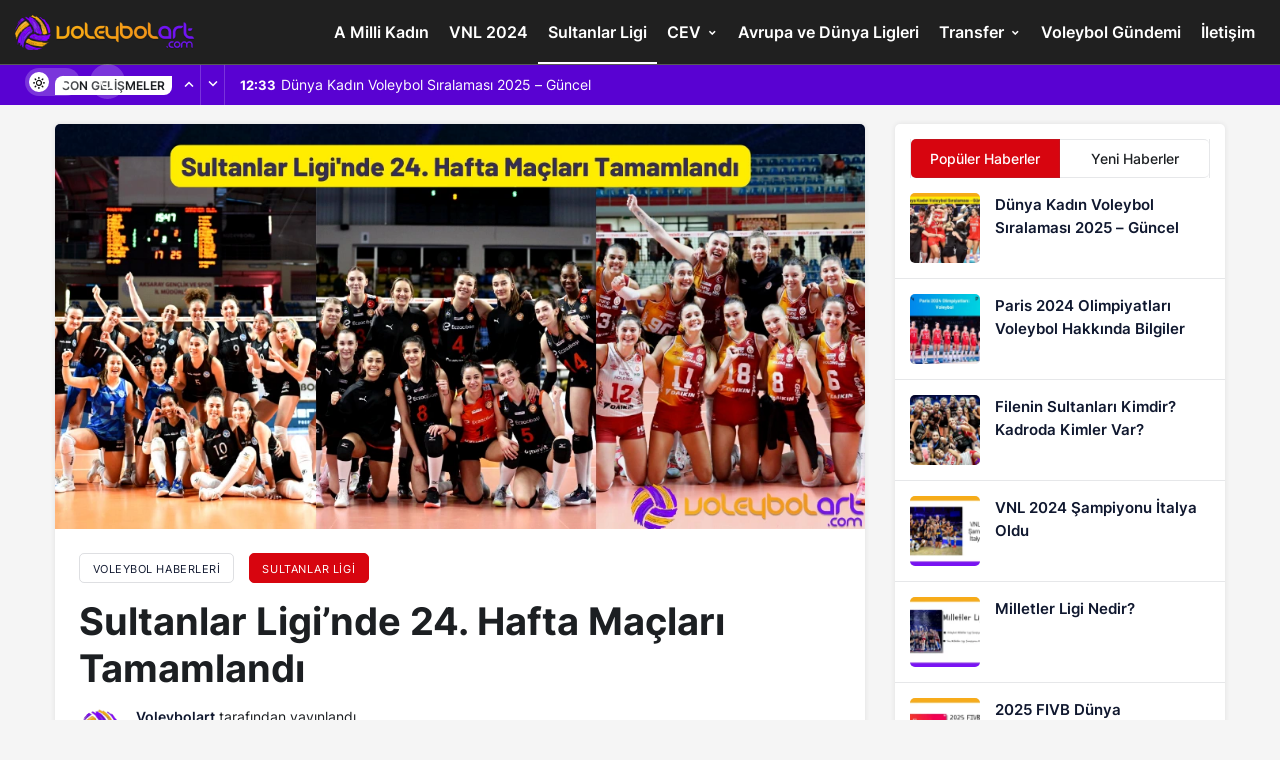

--- FILE ---
content_type: text/html; charset=UTF-8
request_url: https://voleybolart.com/sultanlar-liginde-24-hafta-maclari-tamamlandi/
body_size: 15496
content:
<!DOCTYPE html>
<html lang="tr">
<head>
	<meta charset="UTF-8">
	<meta name="viewport" content="width=device-width, initial-scale=1, shrink-to-fit=no">
	<meta name="theme-color" content="#e50914">
	<meta name="msapplication-navbutton-color" content="#e50914">
	<meta name="apple-mobile-web-app-status-bar-style" content="#e50914">
	<link rel="manifest" href="/site.webmanifest">
	<link rel="mask-icon" href="/safari-pinned-tab.svg" color="#5bbad5">
	

<title>Sultanlar Ligi&#039;nde 24. Hafta Maçları Tamamlandı</title>
<meta name="description" content="Sultanlar Ligi&#039;nde 24. hafta maçları noktalandı. Misli.com Sultanlar Ligi&#039;nin 24. haftası, 14-15 Nisan tarihleri arasında oynanan 7 maçla tamamlandı. Haftanın">
<meta name="robots" content="follow, index, max-snippet:-1, max-video-preview:-1, max-image-preview:large">
<link rel="canonical" href="https://voleybolart.com/sultanlar-liginde-24-hafta-maclari-tamamlandi/">
<meta property="og:locale" content="tr_TR">
<meta property="og:type" content="article">
<meta property="og:title" content="Sultanlar Ligi&#039;nde 24. Hafta Maçları Tamamlandı">
<meta property="og:description" content="Sultanlar Ligi&#039;nde 24. hafta maçları noktalandı. Misli.com Sultanlar Ligi&#039;nin 24. haftası, 14-15 Nisan tarihleri arasında oynanan 7 maçla tamamlandı. Haftanın">
<meta property="og:url" content="https://voleybolart.com/sultanlar-liginde-24-hafta-maclari-tamamlandi/">
<meta property="og:site_name" content="VoleybolArt">
<meta property="article:tag" content="Vodafone Sultanlar Ligi">
<meta property="article:section" content="Sultanlar Ligi">
<meta property="og:image" content="https://voleybolart.com/wp-content/uploads/2023/04/Sultanlar-Liginde-24.-Hafta-Maclari-Tamamlandi.webp">
<meta property="og:image:secure_url" content="https://voleybolart.com/wp-content/uploads/2023/04/Sultanlar-Liginde-24.-Hafta-Maclari-Tamamlandi.webp">
<meta property="og:image:width" content="1024">
<meta property="og:image:height" content="512">
<meta property="og:image:alt" content="Sultanlar Ligi&#039;nde 24. Hafta Maçları Tamamlandı">
<meta property="og:image:type" content="image/webp">
<meta property="article:published_time" content="2023-04-15T18:53:35+03:00">
<meta name="twitter:card" content="summary_large_image">
<meta name="twitter:title" content="Sultanlar Ligi&#039;nde 24. Hafta Maçları Tamamlandı">
<meta name="twitter:description" content="Sultanlar Ligi&#039;nde 24. hafta maçları noktalandı. Misli.com Sultanlar Ligi&#039;nin 24. haftası, 14-15 Nisan tarihleri arasında oynanan 7 maçla tamamlandı. Haftanın">
<meta name="twitter:image" content="https://voleybolart.com/wp-content/uploads/2023/04/Sultanlar-Liginde-24.-Hafta-Maclari-Tamamlandi.webp">
<meta name="twitter:label1" content="Written by">
<meta name="twitter:data1" content="Voleybolart">
<meta name="twitter:label2" content="Time to read">
<meta name="twitter:data2" content="3 dakika">
<script type="application/ld+json" class="rank-math-schema-pro">{"@context":"https://schema.org","@graph":[{"@type":"Organization","@id":"https://voleybolart.com/#organization","name":"Voleybolart","url":"https://voleybolart.com","logo":{"@type":"ImageObject","@id":"https://voleybolart.com/#logo","url":"https://voleybolart.com/wp-content/uploads/2022/05/logoVoleybolart.png","contentUrl":"https://voleybolart.com/wp-content/uploads/2022/05/logoVoleybolart.png","caption":"VoleybolArt","inLanguage":"tr","width":"1080","height":"1080"}},{"@type":"WebSite","@id":"https://voleybolart.com/#website","url":"https://voleybolart.com","name":"VoleybolArt","publisher":{"@id":"https://voleybolart.com/#organization"},"inLanguage":"tr"},{"@type":"ImageObject","@id":"https://voleybolart.com/wp-content/uploads/2023/04/Sultanlar-Liginde-24.-Hafta-Maclari-Tamamlandi.webp","url":"https://voleybolart.com/wp-content/uploads/2023/04/Sultanlar-Liginde-24.-Hafta-Maclari-Tamamlandi.webp","width":"1024","height":"512","caption":"Sultanlar Ligi'nde 24. Hafta Ma\u00e7lar\u0131 Tamamland\u0131","inLanguage":"tr"},{"@type":"BreadcrumbList","@id":"https://voleybolart.com/sultanlar-liginde-24-hafta-maclari-tamamlandi/#breadcrumb","itemListElement":[{"@type":"ListItem","position":"1","item":{"@id":"https://voleybolart.com","name":"Ana Sayfa"}},{"@type":"ListItem","position":"2","item":{"@id":"https://voleybolart.com/sultanlar-ligi/","name":"Sultanlar Ligi"}},{"@type":"ListItem","position":"3","item":{"@id":"https://voleybolart.com/sultanlar-liginde-24-hafta-maclari-tamamlandi/","name":"Sultanlar Ligi&#8217;nde 24. Hafta Ma\u00e7lar\u0131 Tamamland\u0131"}}]},{"@type":"WebPage","@id":"https://voleybolart.com/sultanlar-liginde-24-hafta-maclari-tamamlandi/#webpage","url":"https://voleybolart.com/sultanlar-liginde-24-hafta-maclari-tamamlandi/","name":"Sultanlar Ligi&#039;nde 24. Hafta Ma\u00e7lar\u0131 Tamamland\u0131","datePublished":"2023-04-15T18:53:35+03:00","dateModified":"2023-04-15T18:53:35+03:00","isPartOf":{"@id":"https://voleybolart.com/#website"},"primaryImageOfPage":{"@id":"https://voleybolart.com/wp-content/uploads/2023/04/Sultanlar-Liginde-24.-Hafta-Maclari-Tamamlandi.webp"},"inLanguage":"tr","breadcrumb":{"@id":"https://voleybolart.com/sultanlar-liginde-24-hafta-maclari-tamamlandi/#breadcrumb"}},{"@type":"Person","@id":"https://voleybolart.com/sultanlar-liginde-24-hafta-maclari-tamamlandi/#author","name":"Voleybolart","image":{"@type":"ImageObject","@id":"https://voleybolart.com/wp-content/uploads/2022/11/editor_avatar-96x96.png","url":"https://voleybolart.com/wp-content/uploads/2022/11/editor_avatar-96x96.png","caption":"Voleybolart","inLanguage":"tr"},"worksFor":{"@id":"https://voleybolart.com/#organization"}},{"@type":"NewsArticle","headline":"Sultanlar Ligi&#039;nde 24. Hafta Ma\u00e7lar\u0131 Tamamland\u0131","keywords":"Sultanlar Ligi'nde 24. Hafta","datePublished":"2023-04-15T18:53:35+03:00","dateModified":"2023-04-15T18:53:35+03:00","articleSection":"Sultanlar Ligi","author":{"@id":"https://voleybolart.com/sultanlar-liginde-24-hafta-maclari-tamamlandi/#author","name":"Voleybolart"},"publisher":{"@id":"https://voleybolart.com/#organization"},"description":"Sultanlar Ligi&#039;nde 24. hafta ma\u00e7lar\u0131 noktaland\u0131. Misli.com Sultanlar Ligi&#039;nin 24. haftas\u0131, 14-15 Nisan tarihleri aras\u0131nda oynanan 7 ma\u00e7la tamamland\u0131. Haftan\u0131n","name":"Sultanlar Ligi&#039;nde 24. Hafta Ma\u00e7lar\u0131 Tamamland\u0131","@id":"https://voleybolart.com/sultanlar-liginde-24-hafta-maclari-tamamlandi/#richSnippet","isPartOf":{"@id":"https://voleybolart.com/sultanlar-liginde-24-hafta-maclari-tamamlandi/#webpage"},"image":{"@id":"https://voleybolart.com/wp-content/uploads/2023/04/Sultanlar-Liginde-24.-Hafta-Maclari-Tamamlandi.webp"},"inLanguage":"tr","mainEntityOfPage":{"@id":"https://voleybolart.com/sultanlar-liginde-24-hafta-maclari-tamamlandi/#webpage"}}]}</script>


	<link rel="preload" as="image" href="https://voleybolart.com/wp-content/uploads/2023/04/Sultanlar-Liginde-24.-Hafta-Maclari-Tamamlandi.webp">
	<link rel='stylesheet preload' id='kanews-theme' href='https://voleybolart.com/wp-content/themes/kanews/assets/css/theme.min.css?ver=4.5' as='style' onload="this.onload=null;this.rel='stylesheet'" media='all'>
	<style id='kanews-theme-inline-css'>.logo-light{vertical-align:middle;border-style:none;width:180px;height:35px;object-fit:cover}.site-header .site-header-wrapper{background:linear-gradient(to right, #fff836, #3D0825);background:linear-gradient(to right, #fff836, #3D0825);background:linear-gradient(to right, #202020, #202020);background-position:center top;background-attachment:fixed}.elementor-7551 .elementor-element.elementor-element-a9c11f8 > .elementor-container > .elementor-row > .elementor-column > .elementor-column-wrap > .elementor-widget-wrap{align-content:center;align-items:center}.elementor-7551 .elementor-element.elementor-element-fedf7fa:not(.elementor-motion-effects-element-type-background) > .elementor-column-wrap{background:#1d1c00}.elementor-7551 .elementor-element.elementor-element-801cc5b{text-align:right}.elementor-7551 .elementor-element.elementor-element-801cc5b .elementor-heading-title{color:#fff}.elementor-7551 .elementor-element.elementor-element-9dcde54:not(.elementor-motion-effects-element-type-background) > .elementor-column-wrap{background:#29118B}.elementor-7551 .elementor-element.elementor-element-ce8489a .elementor-countdown-item{background:#00000000;padding:0px 0px 0px 0px}body:not(.rtl) .elementor-7551 .elementor-element.elementor-element-ce8489a .elementor-countdown-item:not(:first-of-type){margin-left:calc( 9px/2 )}body:not(.rtl) .elementor-7551 .elementor-element.elementor-element-ce8489a .elementor-countdown-item:not(:last-of-type){margin-right:calc( 9px/2 )}.elementor-7551 .elementor-element.elementor-element-ce8489a .elementor-countdown-digits{font-size:17px}.elementor-7551 .elementor-element.elementor-element-ce8489a .elementor-countdown-label{font-size:10px}.elementor-7551 .elementor-element.elementor-element-ce8489a{width:auto}@media(max-width:767px){.elementor-7551 .elementor-element.elementor-element-801cc5b{text-align:center}.elementor-7551 .elementor-element.elementor-element-9dcde54.elementor-column > .elementor-column-wrap > .elementor-widget-wrap{justify-content:center}.elementor-7551 .elementor-element.elementor-element-ce8489a .elementor-countdown-digits{font-size:16px}.elementor-7551 .elementor-element.elementor-element-ce8489a .elementor-countdown-label{font-size:10px}}.elementor-section{position:relative}.elementor-section .elementor-container{display:flex;margin-right:auto;margin-left:auto;position:relative}@media (max-width:1024px){.elementor-section .elementor-container{flex-wrap:wrap}}.elementor-row{width:100%;height:47px;display:flex}.elementor-widget-wrap{position:relative;width:100%;flex-wrap:wrap;align-content:flex-start}.elementor:not(.elementor-bc-flex-widget) .elementor-widget-wrap{display:flex}.elementor-widget-wrap>.elementor-element{width:100%}.elementor-widget{position:relative}.elementor-column{position:relative;min-height:1px;display:flex}.elementor-column-wrap{width:100%;position:relative;display:flex}@media (min-width:768px){.elementor-column.elementor-col-50{width:50%}}@media (max-width:767px){.elementor-column{width:100%}}.elementor-widget-countdown .elementor-countdown-wrapper{flex-direction:row}.elementor-widget-countdown .elementor-countdown-item{padding:20px 0;text-align:center;color:#fff}.elementor-widget-countdown .elementor-countdown-digits,.elementor-widget-countdown .elementor-countdown-label{line-height:1}.elementor-widget-countdown .elementor-countdown-digits{font-size:69px}.elementor-widget-countdown .elementor-countdown-label{font-size:19px}.elementor-widget-countdown.elementor-countdown--label-block .elementor-countdown-wrapper{display:flex;justify-content:center;margin-right:auto;margin-left:auto}.elementor-widget-countdown.elementor-countdown--label-block .elementor-countdown-digits,.elementor-widget-countdown.elementor-countdown--label-block .elementor-countdown-label{display:block}.elementor-widget-countdown.elementor-countdown--label-block .elementor-countdown-item{flex-basis:0;flex-grow:1}.elementor-column-gap-default>.elementor-row>.elementor-column>.elementor-element-populated>.elementor-widget-wrap{padding:10px}@media (max-width:767px){.elementor-column{width:100%}}.site-header .site-header-wrapper{background-color:rgba(15,15,15,0)}@media (max-width:992px){.site-header, .site-header .site-header-top, .site-header .site-header-top .site-row{height:69.6px !important}.site-head-2{height:69.6px !important}.site-head-2 .site-navbar, .site-head-2 .site-navbar .navbar-row, .site-head-2 .site-navbar .site-navbar-nav>li{height:69.6px !important}.site-head-2 .site-navbar .site-navbar-nav>li>a{line-height:69.6px !important}}.bn-bar .pr-0:before, .bn-bar .kanews-ticker-wrapper .kanews-ticker-control>*, .bn-bar .kanews-ticker-wrapper .kanews-ticker-heading{background-color:#5902d2}.bn-bar .kanews-ticker-wrapper .kanews-ticker-control>*, .bn-bar .kanews-ticker-wrapper .kanews-ticker-heading{color:#5902d2}.bn-bar .site-subheader{background-color:#5902d2}.kanews-ticker-wrapper .kanews-ticker .kanews-ticker-title, .bn-bar .kanews-ticker-wrapper .kanews-ticker li>a{color:#ffffff !important}#site-menu-block{background-color:#0a0a0a}.progress-wrap svg.progress-circle path{stroke:#4f4f4f}.progress-wrap::after{color:#d433e0}</style>
	<link rel='stylesheet preload' id='kanews-theme-single' href='https://voleybolart.com/wp-content/themes/kanews/assets/css/theme-single.min.css?ver=4.5' as='style' onload="this.onload=null;this.rel='stylesheet'" media='all'>
	<link rel='stylesheet preload' id='kanews-dark-theme' href='https://voleybolart.com/wp-content/themes/kanews/assets/css/dark.min.css?ver=4.5' as='style' onload="this.onload=null;this.rel='stylesheet'" media='all'>

	<link rel="icon" href="https://voleybolart.com/wp-content/uploads/2022/11/cropped-voleybolarticon-1-32x32.png" sizes="32x32">
	<link rel="icon" href="https://voleybolart.com/wp-content/uploads/2022/11/cropped-voleybolarticon-1-192x192.png" sizes="192x192">
	<link rel="apple-touch-icon" href="https://voleybolart.com/wp-content/uploads/2022/11/cropped-voleybolarticon-1-180x180.png">
	<meta name="msapplication-TileImage" content="https://voleybolart.com/wp-content/uploads/2022/11/cropped-voleybolarticon-1-270x270.png">
</head>
<body class="post-template-default single single-post postid-7271 single-format-standard css-transitions-only-after-page-load kanews-theme-by-kanthemes light-mode category-28 single-layout-box">
<div id="page" class="site-wrapper">
			<div class="site-head site-head-2 head-height-3">

  <header id="header" class="site-header">

    <div class="site-header-wrapper  site-navbar-wrapper-fixed">
            
      <div class="site-header-top">
        <div class="container-fluid">
          <div class="row site-row justify-content-between align-items-center">

            <div class="col-auto">
              <div class="site-header-top-left d-flex align-items-center">
                <button aria-label="Menü" class="site-mobil-menu-btn hidden-desktop" data-toggle="site-mobile-menu"><i class="icon-menu icon-3x"></i></button>
                                <div class="site-header-logo"><a href="https://voleybolart.com/" title="VoleybolArt"><img class="logo-light" src="https://voleybolart.com/wp-content/uploads/2023/09/voleybolart-logo.png" alt="Logo" width="180" height="35"></a></div>              </div>
            </div>

            <nav id="navbar" class="site-navbar hidden-mobile">
              <div class="container">
                <div class="navbar-row">
                                    <ul id="menu-ust" class="site-navbar-nav"><li id="menu-item-420" class="menu-item menu-item-type-taxonomy menu-item-object-category menu-item-420"><a href="https://voleybolart.com/a-milli-kadin/">A Milli Kadın</a></li>
<li id="menu-item-13299" class="menu-item menu-item-type-taxonomy menu-item-object-category menu-item-13299"><a href="https://voleybolart.com/vnl-2024/">VNL 2024</a></li>
<li id="menu-item-430" class="menu-item menu-item-type-taxonomy menu-item-object-category current-post-ancestor current-menu-parent current-post-parent menu-item-430"><a href="https://voleybolart.com/sultanlar-ligi/">Sultanlar Ligi</a></li>
<li id="menu-item-422" class="menu-item menu-item-type-taxonomy menu-item-object-category menu-item-has-children menu-item-422"><a href="https://voleybolart.com/cev/">CEV</a>
<ul class="sub-menu">
	<li id="menu-item-424" class="menu-item menu-item-type-taxonomy menu-item-object-category menu-item-424"><a href="https://voleybolart.com/cev-kadin-sampiyonlar-ligi/">CEV Kadın Şampiyonlar Ligi</a></li>
	<li id="menu-item-423" class="menu-item menu-item-type-taxonomy menu-item-object-category menu-item-423"><a href="https://voleybolart.com/cev-cup/">CEV Cup</a></li>
	<li id="menu-item-425" class="menu-item menu-item-type-taxonomy menu-item-object-category menu-item-425"><a href="https://voleybolart.com/challenge-cup/">Challenge Cup</a></li>
</ul>
</li>
<li id="menu-item-421" class="menu-item menu-item-type-taxonomy menu-item-object-category menu-item-421"><a href="https://voleybolart.com/avrupa-ve-dunya-ligleri/">Avrupa ve Dünya Ligleri</a></li>
<li id="menu-item-431" class="menu-item menu-item-type-taxonomy menu-item-object-category menu-item-has-children menu-item-431"><a href="https://voleybolart.com/transfer/">Transfer</a>
<ul class="sub-menu">
	<li id="menu-item-427" class="menu-item menu-item-type-taxonomy menu-item-object-category menu-item-427"><a href="https://voleybolart.com/resmi-transferler/">Resmi Transferler</a></li>
	<li id="menu-item-429" class="menu-item menu-item-type-taxonomy menu-item-object-category menu-item-429"><a href="https://voleybolart.com/soylentiler/">Söylentiler</a></li>
</ul>
</li>
<li id="menu-item-15061" class="menu-item menu-item-type-taxonomy menu-item-object-category menu-item-15061"><a href="https://voleybolart.com/voleybol-gundem/">Voleybol Gündemi</a></li>
<li id="menu-item-9345" class="menu-item menu-item-type-post_type menu-item-object-page menu-item-9345"><a href="https://voleybolart.com/iletisim/">İletişim</a></li>
</ul>                  
                </div>
              </div>
            </nav>

            <div class="col-auto">
              <div class="site-header-top-right align-items-center">
                <div class="hidden-mobile"><div class="kanews-mode-change" tabindex="0" role="switch" aria-label="Mod Değiştir" aria-checked="false"><div class="kanews-switch-button" aria-hidden="true"><div class="kanews-switch" aria-hidden="true"></div></div></div></div>
                                                                  <div id="site-header-search" class="kanews-ajax-search-wrapper "> <button aria-label="Arama Yap" class="header-btn-icon" data-toggle="site-header-search-wrapper"><i class="icon-search"></i></button>
		<div id="site-header-search-wrapper" class="is-hidden"><form role="search" method="get" class="site-header-search-form" action="https://voleybolart.com/">
		<input class="kanews-ajax-search" type="text" placeholder="Aramak istediğiniz kelimeyi yazın.." value="" name="s">
		<button aria-label="Arama Yap" type="submit"><span class="icon-search icon-2x"></span></button><p>Aradığınız kelimeyi yazın ve entera basın, kapatmak için esc butonuna tıklayın.</p>
		<div id="kanews-loader"></div></form><div class="kanews-popup-close-btn search-close-btn"><i class="icon-close"></i></div></div></div>                                                                              </div>
            </div>

          </div>
        </div>
      </div>
                    
                    <div class="extra-sub bn-bar hidden-mobile">
          <div class="site-subheader">
            <div class="container">
              <div class="row site-row align-items-center">
                <div class="col-12">
                  <div class="site-subheader-left">
                                          <div class="kanews-ticker-wrapper col pr-0"><div class="row no-gutters"><div class="col-auto"><div class="kanews-ticker-heading"><span>Son Gelişmeler</span></div></div><div class="kanews-ticker-control col-auto"><button class="kanews-ticker-prev" aria-label="Önceki"><i class="icon-arrow"></i></button><button aria-label="Sonraki" class="kanews-ticker-next"><i class="icon-arrow icon-180deg"></i></button></div><div class="kanews-ticker col"><ul class="kanews-ticker-slider"><li><a href="https://voleybolart.com/dunya-kadin-voleybol-siralamasi-2023-guncel/"><span class="kanews-ticker-date hidden-mobile">12:33 </span> <div class="kanews-ticker-title truncate truncate-1">Dünya Kadın Voleybol Sıralaması 2025 &#8211; Güncel</div></a></li><li><a href="https://voleybolart.com/japonya-kadin-voleybol-takimi-oyunculari/"><span class="kanews-ticker-date hidden-mobile">17:22 </span> <div class="kanews-ticker-title truncate truncate-1">Japonya Kadın Voleybol Takımı Oyuncuları 2025 Kadrosu</div></a></li><li><a href="https://voleybolart.com/italya-kadin-voleybol-takimi-oyunculari/"><span class="kanews-ticker-date hidden-mobile">17:22 </span> <div class="kanews-ticker-title truncate truncate-1">İtalya Kadın Voleybol Takımı Oyuncuları 2025 Kadrosu</div></a></li><li><a href="https://voleybolart.com/abd-kadin-voleybol-takimi-oyunculari/"><span class="kanews-ticker-date hidden-mobile">17:21 </span> <div class="kanews-ticker-title truncate truncate-1">ABD Kadın Voleybol Takımı Oyuncuları 2025 Kadrosu</div></a></li><li><a href="https://voleybolart.com/cin-kadin-voleybol-takimi-oyunculari/"><span class="kanews-ticker-date hidden-mobile">17:21 </span> <div class="kanews-ticker-title truncate truncate-1">Çin Kadın Voleybol Takımı Oyuncuları 2025 Kadrosu</div></a></li></ul></div></div></div>                  </div>
                </div>
              </div>
            </div>
          </div>
        </div>
                      </div>

    

  </header>

</div>					<main id="main" class="site-main">
			<div class="container">
				<div class="row">
					<div class="site-main-wrapper">
						<div class="site-main-inner d-flex flex-wrap">
							
							<div class="d-flex flex-wrap">
<div class="col-12 col-lg-9 kanews-sticky kgs2 mb-1">
	<article id="post-7271" class="kanews-article kanews-section-box kanews-article-2 post-7271 post type-post status-publish format-standard has-post-thumbnail category-sultanlar-ligi tag-vodafone-sultanlar-ligi">

    		      <div class="kanews-article-thumbnail">
							<img class="wp-post-image" src="data:image/svg+xml,%3Csvg%20xmlns='http://www.w3.org/2000/svg'%20viewBox='0%200%20750%20375'%3E%3C/svg%3E" width="750" height="375" alt="Sultanlar Ligi'nde 24. Hafta Maçları Tamamlandı" data-lazy-src="https://voleybolart.com/wp-content/uploads/2023/04/Sultanlar-Liginde-24.-Hafta-Maclari-Tamamlandi.webp">
							</div>
      
    	<div class="kanews-article-header">

														<div class='kanews-breadcrumb'><ol class='d-flex flex-wrap'><li><a class="kanews-label kanews-label-sm" href="https://voleybolart.com/"><span>Voleybol Haberleri</span></a></li><li>
					<a class="kanews-label kanews-label-sm kanews-label-bg" href="https://voleybolart.com/sultanlar-ligi/"><span>Sultanlar Ligi</span></a>
				</li></ol></div>						
					<h1 class="kanews-article-title">Sultanlar Ligi&#8217;nde 24. Hafta Maçları Tamamlandı</h1>		
		
							
			<div class="kanews-article-meta">
				<div class="row justify-content-between align-items-center">
					<div class="kanews-article-meta-left col-12 col-lg">
						<div class="kanews-article-meta-left-inner d-flex align-items-center">
																									<a class="kanews-post-author" href="https://voleybolart.com/author/chebsra/"><div class="author-avatar"><img alt='Voleybolart Avatar' src="data:image/svg+xml,%3Csvg%20xmlns='http://www.w3.org/2000/svg'%20viewBox='0%200%2050%2050'%3E%3C/svg%3E" data-lazy-srcset='https://voleybolart.com/wp-content/uploads/2022/11/editor_avatar-100x100.png 2x' class='avatar avatar-50 photo' height='50' width='50' decoding='async' data-lazy-src="https://voleybolart.com/wp-content/uploads/2022/11/editor_avatar-50x50.png"/></div></a>
																						<div class="kanews-article-meta-left-text">
																											<div class="kanews-post-author-name author vcard"><a href="https://voleybolart.com/author/chebsra/">Voleybolart</a> tarafından yayınlandı</div>
																									
																	<span class="posted-on"><time class="entry-date published updated" datetime="2023-04-15T18:53:35+03:00">15 Nisan 2023, 18:53</time> yayınlandı</span>								
															</div>
						</div>
					</div>
					<div class="kanews-article-meta-right col-12 col-lg-auto">
						
																	</div>
				</div>
			</div>
					
		
	</div>
    

	<div class="kanews-article-action">
		<div class="row justift-content-between align-items-center">
						<div class="kanews-article-action-left flex-wrap col-12 col-lg d-flex align-items-center">
															</div>
						
			<div class="kanews-article-action-right col-12 col-lg-auto">
				<div class="d-flex align-items-center flex-wrap">
																																													<div class="kanews-article-share style-1">
			<ul class="d-flex">
																					<li><a class="color-facebook border-facebook hover-facebook" rel="external noopener nofollow" target="_blank" href="https://www.facebook.com/sharer/sharer.php?u=https://voleybolart.com/sultanlar-liginde-24-hafta-maclari-tamamlandi/" title="Facebook"><i class="icon-facebook"></i></a></li>
																																																									<li><a target="_blank" rel="external noopener nofollow" class="color-twitter border-twitter hover-twitter" href="https://www.twitter.com/intent/tweet?text=Sultanlar+Ligi%E2%80%99nde+24.+Hafta+Ma%C3%A7lar%C4%B1+Tamamland%C4%B1+https://voleybolart.com/sultanlar-liginde-24-hafta-maclari-tamamlandi/" title="Twitter"><i class="icon-twitter"></i></a></li>
																																																									<li class="hidden-desktop"><a class="color-whatsapp border-whatsapp hover-whatsapp" href="whatsapp://send?text=https://voleybolart.com/sultanlar-liginde-24-hafta-maclari-tamamlandi/" rel="external noopener nofollow" title="WhatsApp"><i class="icon-whatsapp"></i></a></li>
							<li class="hidden-mobile"><a class="color-whatsapp border-whatsapp hover-whatsapp" href="https://api.whatsapp.com/send?text=Sultanlar+Ligi%E2%80%99nde+24.+Hafta+Ma%C3%A7lar%C4%B1+Tamamland%C4%B1+https://voleybolart.com/sultanlar-liginde-24-hafta-maclari-tamamlandi/" rel="external noopener nofollow" title="WhatsApp"><i class="icon-whatsapp"></i></a></li>
																																																															<li><a target="_blank" rel="external noopener nofollow" class="color-telegram border-telegram hover-telegram" href="https://t.me/share/url?url=https://voleybolart.com/sultanlar-liginde-24-hafta-maclari-tamamlandi/&text=Sultanlar+Ligi%E2%80%99nde+24.+Hafta+Ma%C3%A7lar%C4%B1+Tamamland%C4%B1" title="Telegram"><i class="icon-telegram"></i></a></li>
																																													<li><a target="_blank" rel="external noopener nofollow" class="color-pinterest border-pinterest hover-pinterest" href="https://pinterest.com/pin/create/button/?url=&media=https://voleybolart.com/wp-content/uploads/2023/04/Sultanlar-Liginde-24.-Hafta-Maclari-Tamamlandi.webp&description=Sultanlar+Ligi%E2%80%99nde+24.+Hafta+Ma%C3%A7lar%C4%B1+Tamamland%C4%B1&url=https://voleybolart.com/sultanlar-liginde-24-hafta-maclari-tamamlandi/" title="Pinterest"><i class="icon-pinterest"></i></a></li>
																																																									</ul>
		</div>
																
				</div>
			</div>
		</div>
	</div>
	
          <div class="kanews-prev-post-link" hidden><a href="https://voleybolart.com/turk-hava-yollari-ilbank-deplasmaninda-3-0-galip/" rel="prev"></a></div>
    
		<div class="kanews-article-content entry-content">
      <div class="entry-content-wrapper"><div class="entry-content-inner"><h1>misli.com Sultanlar Ligi 24. Hafta</h1>
<p>Sultanlar Ligi&#8217;nde 24. hafta maçları noktalandı. Misli.com Sultanlar Ligi&#8217;nin 24. haftası, 14-15 Nisan tarihleri arasında oynanan 7 maçla tamamlandı. Haftanın açılış maçında Çukurova Belediye Adana Demirspor, Nilüfer Belediyespor&#8217;u konuk etti. Aski Atatürk Voleybol Salonu&#8217;nda oynanan karşılaşmada Nilüfer Belediyespor rakibini 3-2 mağlup etti. Setler sırasıyla 21-25, 25-23, 25-17, 25-27 ve 9-15 sona erdi. Karşılaşma Misli TV&#8217;den canlı yayınlandı.</p>
<p>İkinci maçta Bolu Belediyespor, Eczacıbaşı Dynavit&#8217;e konuk oldu. Karaçayır Voleybol Salonu&#8217;nda oynanan mücadelede Eczacıbaşı Dynavit, rakibini 3-0 mağlup etti. Setlerde 18-25, 23-25, 17-25&#8217;lik skorlarla galip gelen Eczacıbaşı Dynavit, puanını 71&#8217;e yükseltti. Mücadele Misli TV&#8217;den canlı yayınlandı.</p>
<p>Üçüncü maçta Kuzeyboru, Sarıyer Belediyespor&#8217;u konuk etti. Aksaray Spor Salonu&#8217;nda oynanan karşılaşmada Sarıyer Bld., rakibini 3-0 mağlup ederek önemli bir galibiyet elde etti. Setlerde 24-26, 26-28 ve 17-25&#8217;lik skorlarla galip gelen Sarıyer Belediyespor, puanını 31&#8217;e çıkarttı. Maç Misli TV&#8217;den canlı yayınlandı.</p>
<p>Dördüncü maçta Sigorta Shop, Fenerbahçe Opet&#8217;i konuk etti. Başkent Voleybol Salonu&#8217;nda oynanan karşılaşmada Fenerbahçe Opet, rakibini 3-1 mağlup etti. Setler sırasıyla 25-21, 15-25, 18-25 ve 18-25 sona erdi. Mücadele Misli TV&#8217;den canlı yayınlandı.</p>
<p>Beşinci maçta Aydın Büyükşehir Belediyespor, VakıfBank&#8217;ı konuk etti. Mimar Sinan Voleybol Salonu&#8217;nda oynanan karşılaşmada VakıfBank, rakibini 3-0 mağlup ederek galibiyet serisini sürdürdü. Setlerde 21-25, 10-25 ve 23-25&#8217;lik skorlarla galip gelen VakıfBank, puanını 62&#8217;ye çıkartarak 2. sırada haftayı noktaladı. Bu mücadele de Misli TV&#8217;den canlı yayınlandı.</p>
<p>Altıncı maçta Galatasaray HDI Sigorta, PTT&#8217;yi konuk etti. Burhan Felek Vestel Voleybol Salonu&#8217;nda oynanan mücadelede Galatasaray HDI Sigorta, rakibini 3-0 mağlup etti. Setlerde 26-24, 25-19 ve 25-23&#8217;lik skorlarla galip gelen Galatasaray HDI Sigorta, üst sıralardaki yarışında 5. sıradaki yerini korudu. Mücadele Misli TV&#8217;den canlı yayınlandı.</p>
<p>Haftanın son maçında İlbank, Türk Hava Yolları&#8217;nı konuk etti. Başkent Voleybol Salonu&#8217;nda oynanan karşılaşmada Türk Hava Yolları, rakibini 3-0 mağlup ederek puanını 52&#8217;e çıkartarak 4. sıradaki yerini korudu. Setler sırasıyla 14-25, 17-25 ve 22-25 sona erdi. Mücadele Misli TV&#8217;den canlı yayınlandı.</p>
<p><strong>25. Hafta ise 18 Nisan 2023 saat 14.00&#8217;te gerçekleştirilen olan PTT &#8211; Aydın Büyükşehir Belediyespor ve VakıfBank &#8211; Kuzeyboru maçlarıyla başlayacak.</strong></p>
<div id="ez-toc-container" class="ez-toc-v2_0_55 counter-hierarchy ez-toc-counter ez-toc-grey ez-toc-container-direction">
<div class="ez-toc-title-container">
<p class="ez-toc-title " >İ&ccedil;indekiler</p>
<span class="ez-toc-title-toggle"><a href="#" class="ez-toc-pull-right ez-toc-btn ez-toc-btn-xs ez-toc-btn-default ez-toc-toggle" aria-label="Toggle Table of Content" role="button"><label for="item-696bc723be259" ><span class=""><span style="display:none;">Toggle</span><span class="ez-toc-icon-toggle-span"><svg style="fill: #999;color:#999" xmlns="http://www.w3.org/2000/svg" class="list-377408" width="20px" height="20px" viewBox="0 0 24 24" fill="none"><path d="M6 6H4v2h2V6zm14 0H8v2h12V6zM4 11h2v2H4v-2zm16 0H8v2h12v-2zM4 16h2v2H4v-2zm16 0H8v2h12v-2z" fill="currentColor"></path></svg><svg style="fill: #999;color:#999" class="arrow-unsorted-368013" xmlns="http://www.w3.org/2000/svg" width="10px" height="10px" viewBox="0 0 24 24" version="1.2" baseProfile="tiny"><path d="M18.2 9.3l-6.2-6.3-6.2 6.3c-.2.2-.3.4-.3.7s.1.5.3.7c.2.2.4.3.7.3h11c.3 0 .5-.1.7-.3.2-.2.3-.5.3-.7s-.1-.5-.3-.7zM5.8 14.7l6.2 6.3 6.2-6.3c.2-.2.3-.5.3-.7s-.1-.5-.3-.7c-.2-.2-.4-.3-.7-.3h-11c-.3 0-.5.1-.7.3-.2.2-.3.5-.3.7s.1.5.3.7z"/></svg></span></span></label><input aria-label="Toggle" aria-label="item-696bc723be259"  type="checkbox" id="item-696bc723be259"></a></span></div>
<nav><ul class='ez-toc-list ez-toc-list-level-1 ' ><li class='ez-toc-page-1 ez-toc-heading-level-3'><a class="ez-toc-link ez-toc-heading-1" href="#Sultanlar_Ligi_24_Hafta_Mac_Sonuclari" title="Sultanlar Ligi 24. Hafta Maç Sonuçları">Sultanlar Ligi 24. Hafta Maç Sonuçları</a></li><li class='ez-toc-page-1 ez-toc-heading-level-3'><a class="ez-toc-link ez-toc-heading-2" href="#Mislicom_Sultanlar_Ligi%E2%80%99nde_24_Hafta_Itibariyle_Puan_Durumu" title="Misli.com Sultanlar Ligi&#8217;nde 24. Hafta İtibariyle Puan Durumu">Misli.com Sultanlar Ligi&#8217;nde 24. Hafta İtibariyle Puan Durumu</a></li><li class='ez-toc-page-1 ez-toc-heading-level-3'><a class="ez-toc-link ez-toc-heading-3" href="#Mislicom_Sultanlar_Ligi%E2%80%99nde_24_Haftadan_Kareler" title="Misli.com Sultanlar Ligi&#8217;nde 24. Haftadan Kareler">Misli.com Sultanlar Ligi&#8217;nde 24. Haftadan Kareler</a></li></ul></nav></div>
<h3><span class="ez-toc-section" id="Sultanlar_Ligi_24_Hafta_Mac_Sonuclari"></span>Sultanlar Ligi 24. Hafta Maç Sonuçları<span class="ez-toc-section-end"></span></h3>
<p>Sultanlar Ligi&#8217;nde 24. haftanın maç sonuçları İlbank deplasmanında sahaya çıkan Türk Hava Yolları mücadelesinin noktalanmasıyla birlikte resmi olarak belirlenmiş oldu.</p>
<table width="893">
<tbody>
<tr>
<td width="207"><strong>MAÇ SONUCU</strong></td>
<td width="142"><strong>SETLER</strong></td>
<td width="161"><strong>İSTATİSTİKLER</strong></td>
</tr>
<tr>
<td width="207">Çukurova Bld.ADS 2-3 Nilüfer Bld.</td>
<td width="142">21-25, 25-23, 25-17, 25-27, 9-15</td>
<td width="161"><strong><a href="https://tvf-web.dataproject.com/MatchStatistics.aspx?mID=9282&amp;ID=74&amp;CID=219&amp;PID=144&amp;type=LegList" target="_blank" rel="noopener nofollow">Tıklayınız</a></strong></td>
</tr>
<tr>
<td width="207">Bolu Bld. 0-3 Eczacıbaşı Dynavit</td>
<td width="142">18-25, 23-25, 17-25</td>
<td width="161"><strong><a href="https://tvf-web.dataproject.com/MatchStatistics.aspx?mID=9287&amp;ID=74&amp;CID=219&amp;PID=144&amp;type=LegList" target="_blank" rel="noopener nofollow">Tıklayınız</a></strong></td>
</tr>
<tr>
<td width="207">Kuzeyboru 0-3 Sarıyer Bld.</td>
<td width="142">24-26, 26-28, 17-25</td>
<td width="161"><strong><a href="https://tvf-web.dataproject.com/MatchStatistics.aspx?mID=9283&amp;ID=74&amp;CID=219&amp;PID=144&amp;type=LegList" target="_blank" rel="noopener nofollow">Tıklayınız</a></strong></td>
</tr>
<tr>
<td width="207">Sigorta Shop 1-3 Fenerbahçe Opet</td>
<td width="142">25-21, 15-25, 18-25, 18-25</td>
<td width="161"><strong><a href="https://tvf-web.dataproject.com/MatchStatistics.aspx?mID=9284&amp;ID=74&amp;CID=219&amp;PID=144&amp;type=LegList" target="_blank" rel="noopener nofollow">Tıklayınız</a></strong></td>
</tr>
<tr>
<td width="207">Aydın B.Şehir Bld. 0-3 VakıfBank</td>
<td width="142">21-25, 10-25, 23-25</td>
<td width="161"><strong><a href="https://tvf-web.dataproject.com/MatchStatistics.aspx?mID=9286&amp;ID=74&amp;CID=219&amp;PID=144&amp;type=LegList" target="_blank" rel="noopener nofollow">Tıklayınız</a></strong></td>
</tr>
<tr>
<td width="207">Galatasaray HDI Sigorta 3-0 PTT</td>
<td width="142">26-24, 25-19, 25-23</td>
<td width="161"><strong><a href="https://tvf-web.dataproject.com/MatchStatistics.aspx?mID=9288&amp;ID=74&amp;CID=219&amp;PID=144&amp;type=LegList" target="_blank" rel="noopener nofollow">Tıklayınız</a></strong></td>
</tr>
<tr>
<td width="207">İlbank 0-3 Türk Hava Yolları</td>
<td width="142">14-25, 17-25, 22-25</td>
<td width="161"><strong><a href="https://tvf-web.dataproject.com/MatchStatistics.aspx?mID=9285&amp;ID=74&amp;CID=219&amp;PID=144&amp;type=LegList" target="_blank" rel="noopener nofollow">Tıklayınız</a></strong></td>
</tr>
</tbody>
</table>
<h3 class="entry-title mkd-post-title"><span class="ez-toc-section" id="Mislicom_Sultanlar_Ligi%E2%80%99nde_24_Hafta_Itibariyle_Puan_Durumu"></span>Misli.com Sultanlar Ligi&#8217;nde 24. Hafta İtibariyle Puan Durumu<span class="ez-toc-section-end"></span></h3>
<p>Sultanlar Ligi&#8217;nde 24. hafta puan durumu: 15 Nisan 2023 saat 20.00</p>
<p><img fetchpriority="high" class="aligncenter wp-image-7287 size-full" src="data:image/svg+xml,%3Csvg%20xmlns='http://www.w3.org/2000/svg'%20viewBox='0%200%201253%20845'%3E%3C/svg%3E" alt="Misli.com Sultanlar Ligi 24. Hafta Puan Durumu 2022-2023" width="1253" height="845" data-lazy-src="https://voleybolart.com/wp-content/uploads/2023/04/Misli.com-Sultanlar-Ligi-24.-Hafta-Puan-Durumu-2022-2023.webp" /></p>
<h3 class="entry-title mkd-post-title"><span class="ez-toc-section" id="Mislicom_Sultanlar_Ligi%E2%80%99nde_24_Haftadan_Kareler"></span>Misli.com Sultanlar Ligi&#8217;nde 24. Haftadan Kareler<span class="ez-toc-section-end"></span></h3>
<p>Sultanlar Ligi&#8217;nde 24. hafta 2 günde gerçekleştirilen 7 maç ile birlikte noktaladı. Türk Hava Yolları&#8217;nın galibiyetiyle kapanış mücadelesi tamamladı ve 24. haftadan geriye bu kareler kaldı.</p>
<p><img class="aligncenter wp-image-7273 size-full" src="data:image/svg+xml,%3Csvg%20xmlns='http://www.w3.org/2000/svg'%20viewBox='0%200%201891%201120'%3E%3C/svg%3E" alt="Sultanlar Ligi'nde 24. Hafta Çukurova - Nilüfer Belediyespor" width="1891" height="1120" data-lazy-src="https://voleybolart.com/wp-content/uploads/2023/04/Sultanlar-Liginde-24.-Hafta-Cukurova-Nilufer-Belediyespor.webp" /><img class="aligncenter wp-image-7274 size-full" src="data:image/svg+xml,%3Csvg%20xmlns='http://www.w3.org/2000/svg'%20viewBox='0%200%202048%201366'%3E%3C/svg%3E" alt="Sultanlar Ligi'nde 24. Hafta Sarıyer Belediyespor Galibiyeti 15 Nisan 2023" width="2048" height="1366" data-lazy-src="https://voleybolart.com/wp-content/uploads/2023/04/Sultanlar-Liginde-24.-Hafta-Sariyer-Belediyespor-Galibiyeti-15-Nisan-2023.webp" /><img class="aligncenter wp-image-7275 size-full" src="data:image/svg+xml,%3Csvg%20xmlns='http://www.w3.org/2000/svg'%20viewBox='0%200%202048%201366'%3E%3C/svg%3E" alt="Sultanlar Ligi'nde 24. Hafta Eczacıbaşı Dynavit Galibiyeti 15 Nisan 2023" width="2048" height="1366" data-lazy-src="https://voleybolart.com/wp-content/uploads/2023/04/Sultanlar-Liginde-24.-Hafta-Eczacibasi-Dynavit-Galibiyeti-15-Nisan-2023.webp" /><img class="aligncenter wp-image-7276 size-full" src="data:image/svg+xml,%3Csvg%20xmlns='http://www.w3.org/2000/svg'%20viewBox='0%200%202048%201365'%3E%3C/svg%3E" alt="Sultanlar Ligi'nde 24. Hafta Fenerbahçe Opet Galibiyeti 15 Nisan 2023" width="2048" height="1365" data-lazy-src="https://voleybolart.com/wp-content/uploads/2023/04/Sultanlar-Liginde-24.-Hafta-Fenerbahce-Opet-Galibiyeti-15-Nisan-2023.webp" /><img class="aligncenter wp-image-7277 size-full" src="data:image/svg+xml,%3Csvg%20xmlns='http://www.w3.org/2000/svg'%20viewBox='0%200%201080%201080'%3E%3C/svg%3E" alt="Sultanlar Ligi'nde 24. Hafta VakıfBank Galibiyeti 15 Nisan 2023" width="1080" height="1080" data-lazy-src="https://voleybolart.com/wp-content/uploads/2023/04/Sultanlar-Liginde-24.-Hafta-VakifBank-Galibiyeti-15-Nisan-2023.webp" /><img class="aligncenter wp-image-7278 size-full" src="data:image/svg+xml,%3Csvg%20xmlns='http://www.w3.org/2000/svg'%20viewBox='0%200%201600%201126'%3E%3C/svg%3E" alt="Sultanlar Ligi'nde 24. Hafta Galatasaray HDİ Sigorta Galibiyeti 15 Nisan 2023" width="1600" height="1126" data-lazy-src="https://voleybolart.com/wp-content/uploads/2023/04/Sultanlar-Liginde-24.-Hafta-Galatasaray-HDI-Sigorta-Galibiyeti-15-Nisan-2023.webp" /><img class="aligncenter wp-image-7288 size-full" src="data:image/svg+xml,%3Csvg%20xmlns='http://www.w3.org/2000/svg'%20viewBox='0%200%201080%201080'%3E%3C/svg%3E" alt="15 Nisan 2023 Zehra Güneş - Bahar Akbay" width="1080" height="1080" data-lazy-src="https://voleybolart.com/wp-content/uploads/2023/04/15-Nisan-2023-Zehra-Gunes-Bahar-Akbay.webp" /><img class="aligncenter wp-image-7289 size-full" src="data:image/svg+xml,%3Csvg%20xmlns='http://www.w3.org/2000/svg'%20viewBox='0%200%201080%201080'%3E%3C/svg%3E" alt="Derya Cebecioğlu 15 Nisan 2023" width="1080" height="1080" data-lazy-src="https://voleybolart.com/wp-content/uploads/2023/04/Derya-Cebecioglu-15-Nisan-2023.webp" /><img class="aligncenter wp-image-7290 size-full" src="data:image/svg+xml,%3Csvg%20xmlns='http://www.w3.org/2000/svg'%20viewBox='0%200%201080%201080'%3E%3C/svg%3E" alt="Gabi 15 Nisan 2023" width="1080" height="1080" data-lazy-src="https://voleybolart.com/wp-content/uploads/2023/04/Gabi-15-Nisan-2023.webp" /><img class="aligncenter wp-image-7291 size-full" src="data:image/svg+xml,%3Csvg%20xmlns='http://www.w3.org/2000/svg'%20viewBox='0%200%201440%20959'%3E%3C/svg%3E" alt="Fenerbahçe Opet 24. Hafta Galibiyeti 15 Nisan 2023" width="1440" height="959" data-lazy-src="https://voleybolart.com/wp-content/uploads/2023/04/Fenerbahce-Opet-24.-Hafta-Galibiyeti-15-Nisan-2023.webp" /><img class="aligncenter wp-image-7292 size-full" src="data:image/svg+xml,%3Csvg%20xmlns='http://www.w3.org/2000/svg'%20viewBox='0%200%201440%20960'%3E%3C/svg%3E" alt="Eda Erdem ve Ana Cristina 15 Nisan 2023" width="1440" height="960" data-lazy-src="https://voleybolart.com/wp-content/uploads/2023/04/Eda-Erdem-ve-Ana-Cristina-15-Nisan-2023.webp" /></p></div></div>	<a class="kanews-label kanews-entry-tag" href="https://voleybolart.com/tag/vodafone-sultanlar-ligi/" rel="tag"># Vodafone Sultanlar Ligi</a>    </div>

  </article>
        <div class="kanews-section-box" id="related-articles">
      <div class="kanews-section-heading kanews-section-flat-heading"><h4 class="kanews-section-headline"><span>Benzer Haberler</span></h4></div>      <div class="row equal-height">
        <div class="col-6 col-lg-4 toinfinite">
  <div class="kanews-post-item kanews-post-grid-item">
    <a href="https://voleybolart.com/eczacibasi-haftayi-3-puanla-noktaladi-2/" class="kanews-post-href" aria-label="Eczacıbaşı, Haftayı 3 Puanla Noktaladı"></a>
        
		<div class="kanews-post-thumb">
															<img width="282" height="188" src="data:image/svg+xml,%3Csvg%20xmlns='http://www.w3.org/2000/svg'%20viewBox='0%200%20282%20188'%3E%3C/svg%3E" class="attachment-kanews-post-1 size-kanews-post-1 wp-post-image" alt="Eczacıbaşı, Haftayı 3 Puanla Noktaladı24" data-lazy-src="https://voleybolart.com/wp-content/uploads/2025/01/Eczacibasi-Haftayi-3-Puanla-Noktaladi24-282x188.webp" />					</div>

	    <div class="kanews-post-content">
            <span class="kanews-post-date">1 sene önce</span>      <h3 class="kanews-post-headline truncate truncate-2"><a href="https://voleybolart.com/eczacibasi-haftayi-3-puanla-noktaladi-2/" rel="bookmark">Eczacıbaşı, Haftayı 3 Puanla Noktaladı</a></h3>    </div>
  </div>
</div><div class="col-6 col-lg-4 toinfinite">
  <div class="kanews-post-item kanews-post-grid-item">
    <a href="https://voleybolart.com/kuzeyboru-aydin-deplasmanindan-galip-donuyor/" class="kanews-post-href" aria-label="Kuzeyboru, Aydın Deplasmanından Galip Dönüyor"></a>
        
		<div class="kanews-post-thumb">
															<img width="282" height="188" src="data:image/svg+xml,%3Csvg%20xmlns='http://www.w3.org/2000/svg'%20viewBox='0%200%20282%20188'%3E%3C/svg%3E" class="attachment-kanews-post-1 size-kanews-post-1 wp-post-image" alt="Kuzeyboru, Aydın Deplasmanından Galip Dönüyor24" data-lazy-src="https://voleybolart.com/wp-content/uploads/2025/01/Kuzeyboru-Aydin-Deplasmanindan-Galip-Donuyor24-282x188.webp" />					</div>

	    <div class="kanews-post-content">
            <span class="kanews-post-date">1 sene önce</span>      <h3 class="kanews-post-headline truncate truncate-2"><a href="https://voleybolart.com/kuzeyboru-aydin-deplasmanindan-galip-donuyor/" rel="bookmark">Kuzeyboru, Aydın Deplasmanından Galip Dönüyor</a></h3>    </div>
  </div>
</div><div class="col-6 col-lg-4 toinfinite">
  <div class="kanews-post-item kanews-post-grid-item">
    <a href="https://voleybolart.com/zeren-spor-besiktas-karsisinda-3-0-galip/" class="kanews-post-href" aria-label="Zeren Spor, Beşiktaş Karşısında 3-0 Galip"></a>
        
		<div class="kanews-post-thumb">
															<img width="282" height="188" src="data:image/svg+xml,%3Csvg%20xmlns='http://www.w3.org/2000/svg'%20viewBox='0%200%20282%20188'%3E%3C/svg%3E" class="attachment-kanews-post-1 size-kanews-post-1 wp-post-image" alt="Zeren Spor, Beşiktaş Karşısında 3-0 Galip24" data-lazy-src="https://voleybolart.com/wp-content/uploads/2025/01/Zeren-Spor-Besiktas-Karsisinda-3-0-Galip24-282x188.webp" />					</div>

	    <div class="kanews-post-content">
            <span class="kanews-post-date">1 sene önce</span>      <h3 class="kanews-post-headline truncate truncate-2"><a href="https://voleybolart.com/zeren-spor-besiktas-karsisinda-3-0-galip/" rel="bookmark">Zeren Spor, Beşiktaş Karşısında 3-0 Galip</a></h3>    </div>
  </div>
</div><div class="col-6 col-lg-4 toinfinite">
  <div class="kanews-post-item kanews-post-grid-item">
    <a href="https://voleybolart.com/vakifbank-galatasaraya-set-vermedi/" class="kanews-post-href" aria-label="VakıfBank, Galatasaray&#8217;a Set Vermedi"></a>
        
		<div class="kanews-post-thumb">
															<img width="282" height="188" src="data:image/svg+xml,%3Csvg%20xmlns='http://www.w3.org/2000/svg'%20viewBox='0%200%20282%20188'%3E%3C/svg%3E" class="attachment-kanews-post-1 size-kanews-post-1 wp-post-image" alt="VakıfBank, Galatasaray&#039;a Set Vermedi24" data-lazy-src="https://voleybolart.com/wp-content/uploads/2025/01/VakifBank-Galatasaraya-Set-Vermedi24-282x188.webp" />					</div>

	    <div class="kanews-post-content">
            <span class="kanews-post-date">1 sene önce</span>      <h3 class="kanews-post-headline truncate truncate-2"><a href="https://voleybolart.com/vakifbank-galatasaraya-set-vermedi/" rel="bookmark">VakıfBank, Galatasaray&#8217;a Set Vermedi</a></h3>    </div>
  </div>
</div><div class="col-6 col-lg-4 toinfinite">
  <div class="kanews-post-item kanews-post-grid-item">
    <a href="https://voleybolart.com/fenerbahce-2-yariya-galibiyetle-basladi/" class="kanews-post-href" aria-label="Fenerbahçe, 2. Yarıya Galibiyetle Başladı"></a>
        
		<div class="kanews-post-thumb">
															<img width="282" height="188" src="data:image/svg+xml,%3Csvg%20xmlns='http://www.w3.org/2000/svg'%20viewBox='0%200%20282%20188'%3E%3C/svg%3E" class="attachment-kanews-post-1 size-kanews-post-1 wp-post-image" alt="Fenerbahçe, 2. Yarıya Galibiyetle Başladı24" data-lazy-src="https://voleybolart.com/wp-content/uploads/2025/01/Fenerbahce-2.-Yariya-Galibiyetle-Basladi24-282x188.webp" />					</div>

	    <div class="kanews-post-content">
            <span class="kanews-post-date">1 sene önce</span>      <h3 class="kanews-post-headline truncate truncate-2"><a href="https://voleybolart.com/fenerbahce-2-yariya-galibiyetle-basladi/" rel="bookmark">Fenerbahçe, 2. Yarıya Galibiyetle Başladı</a></h3>    </div>
  </div>
</div><div class="col-6 col-lg-4 toinfinite">
  <div class="kanews-post-item kanews-post-grid-item">
    <a href="https://voleybolart.com/2024-2025-vodafone-sultanlar-ligi-14-hafta-mac-programi/" class="kanews-post-href" aria-label="2024-2025 Vodafone Sultanlar Ligi 14. Hafta Maç Programı"></a>
        
		<div class="kanews-post-thumb">
															<img width="282" height="188" src="data:image/svg+xml,%3Csvg%20xmlns='http://www.w3.org/2000/svg'%20viewBox='0%200%20282%20188'%3E%3C/svg%3E" class="attachment-kanews-post-1 size-kanews-post-1 wp-post-image" alt="2024-2025 Vodafone Sultanlar Ligi 14. Hafta Maç Programı24" data-lazy-src="https://voleybolart.com/wp-content/uploads/2024/12/2024-2025-Vodafone-Sultanlar-Ligi-14.-Hafta-Mac-Programi24-282x188.webp" />					</div>

	    <div class="kanews-post-content">
            <span class="kanews-post-date">1 sene önce</span>      <h3 class="kanews-post-headline truncate truncate-2"><a href="https://voleybolart.com/2024-2025-vodafone-sultanlar-ligi-14-hafta-mac-programi/" rel="bookmark">2024-2025 Vodafone Sultanlar Ligi 14. Hafta Maç Programı</a></h3>    </div>
  </div>
</div>      </div>
    </div>
    	<div id="comments" class="comments-area kanews-section-box">

	<div id="respond" class="comment-respond">
		<div class="kanews-section-heading kanews-section-flat-heading"><h3 class="kanews-section-headline"><span><label>Bir Cevap Yaz</label> <small><a rel="nofollow" id="cancel-comment-reply-link" href="/sultanlar-liginde-24-hafta-maclari-tamamlandi/#respond" style="display:none;">İptal</a></small></span></h3></div><form action="https://voleybolart.com/wp-comments-post.php" method="post" id="commentform" class="comment-form"><p class="comment-notes"><span id="email-notes">E-posta hesabınız yayımlanmayacak.</span> <span class="required-field-message">Gerekli alanlar <span class="required">*</span> ile işaretlenmişlerdir</span></p><div class="kanews-form bgw"><textarea class="comment-input" id="comment" name="comment" cols="45" rows="4" aria-required="true" required></textarea><label for="comment">Yorumunuz<span class="required color-danger"> *</span></label></div><div class="kanews-form bgw"><input id="author" class="comment-input" name="author" type="text" value="" size="30" aria-required='true'><label for="author">Adınız<span class="required color-danger"> *</span></label></div>
<div class="kanews-form bgw"><input id="email" class="comment-input" name="email" type="text" value="" size="30" aria-required='true'><label for="email">E-Posta<span class="required color-danger"> *</span></label></div>
<div class="kanews-form bgw comment-form-wp_nobot_question">
		<label for="wp_nobot_answer">A&#039;dan sonra hangi harf gelir? <span class="required color-danger">*</span></label>
	<input id="wp_nobot_answer" name="wp_nobot_answer" type="text" value="" size="30" >
	<input type="hidden" name="wp_nobot_answer_question" value="0">
	<input type="hidden" name="wp_nobot_answer_question_hash" value="b439e76c003fc8a6e85f2c1f621e279e8f19c971503b75b0c0332189c581fa35">
</div>
<div class="kanews-btn-group"><button name="submit" type="submit" id="submit" class="kanews-btn kanews-btn-sm">Yorum Gönder</button></div> <input type='hidden' name='comment_post_ID' value='7271' id='comment_post_ID'>
<input type='hidden' name='comment_parent' id='comment_parent' value='0'>
</form>	</div>
	

</div>
</div>

<div id="sidebar" class="col-12 col-lg-3 sidebar-right kanews-sticky">
	<div class="row" role="complementary">
				<div class="col-12">
			<div class="kanews-section kanews_widget_tab_menu  kanews-section-gutter">
				<div class="kanews-tab">
					
					<ul class="nav nav-tabs d-flex flex-wrap" id="kanewsTab-6" role="tablist">
						<li class="nav-item" role="presentation">
							<div class="nav-link active" id="popular-tab-6" data-toggle="tab" href="#popular-6" role="tab" data-controls="popular-6" data-selected="true">Popüler Haberler</div>
						</li>
						<li class="nav-item" role="presentation">
							<div class="nav-link" id="recent-tab-6" data-toggle="tab" href="#recent-6" role="tab" data-controls="recent-6" data-selected="false">Yeni Haberler</div>
						</li>
					</ul>
					
					<div class="tab-content" id="kanewsTabContent-6">

						
						<div class="tab-pane fade show active" id="popular-6" role="tabpanel" data-labelledby="popular-tab-6">
															<div class="row">
																			<div class="col-12">
											<div class="kanews-post-item kanews-post-grid-item kanews-post-small-item post-thumb-left">
												<a href="https://voleybolart.com/dunya-kadin-voleybol-siralamasi-2023-guncel/" class="kanews-post-href" aria-label="Dünya Kadın Voleybol Sıralaması 2025 &#8211; Güncel"></a>	
																																					
		<div class="kanews-post-thumb">
															<img width="150" height="150" src="data:image/svg+xml,%3Csvg%20xmlns='http://www.w3.org/2000/svg'%20viewBox='0%200%20150%20150'%3E%3C/svg%3E" class="attachment-thumbnail size-thumbnail wp-post-image" alt="Dünya Kadın Voleybol Sıralaması 2023 - Güncel" data-lazy-src="https://voleybolart.com/wp-content/uploads/2023/09/Dunya-Kadin-Voleybol-Siralamasi-2023-Guncel-150x150.webp" />					</div>

																									<div class="kanews-post-content">
																																																																			<h3 class="kanews-post-headline truncate truncate-2"><a href="https://voleybolart.com/dunya-kadin-voleybol-siralamasi-2023-guncel/" rel="bookmark">Dünya Kadın Voleybol Sıralaması 2025 &#8211; Güncel</a></h3>													
												</div>
											</div>
										</div>
																			<div class="col-12">
											<div class="kanews-post-item kanews-post-grid-item kanews-post-small-item post-thumb-left">
												<a href="https://voleybolart.com/paris-2024-olimpiyatlari-voleybol-hakkinda/" class="kanews-post-href" aria-label="Paris 2024 Olimpiyatları Voleybol Hakkında Bilgiler"></a>	
																																					
		<div class="kanews-post-thumb">
															<img width="150" height="150" src="data:image/svg+xml,%3Csvg%20xmlns='http://www.w3.org/2000/svg'%20viewBox='0%200%20150%20150'%3E%3C/svg%3E" class="attachment-thumbnail size-thumbnail wp-post-image" alt="Paris 2024 Olimpiyatları Voleybol Hakkında" data-lazy-src="https://voleybolart.com/wp-content/uploads/2022/08/Paris-2024-Olimpiyatlari-Voleybol-Hakkinda--150x150.webp" />					</div>

																									<div class="kanews-post-content">
																																																																			<h3 class="kanews-post-headline truncate truncate-2"><a href="https://voleybolart.com/paris-2024-olimpiyatlari-voleybol-hakkinda/" rel="bookmark">Paris 2024 Olimpiyatları Voleybol Hakkında Bilgiler</a></h3>													
												</div>
											</div>
										</div>
																			<div class="col-12">
											<div class="kanews-post-item kanews-post-grid-item kanews-post-small-item post-thumb-left">
												<a href="https://voleybolart.com/filenin-sultanlari-kimlerdir/" class="kanews-post-href" aria-label="Filenin Sultanları Kimdir? Kadroda Kimler Var?"></a>	
																																					
		<div class="kanews-post-thumb">
															<img width="150" height="150" src="data:image/svg+xml,%3Csvg%20xmlns='http://www.w3.org/2000/svg'%20viewBox='0%200%20150%20150'%3E%3C/svg%3E" class="attachment-thumbnail size-thumbnail wp-post-image" alt="Filenin Sultanları Kimlerdir - Hakkında Bilgi" data-lazy-src="https://voleybolart.com/wp-content/uploads/2023/07/Filenin-Sultanlari-Kimlerdir-Hakkinda-Bilgi-150x150.webp" />					</div>

																									<div class="kanews-post-content">
																																																																			<h3 class="kanews-post-headline truncate truncate-2"><a href="https://voleybolart.com/filenin-sultanlari-kimlerdir/" rel="bookmark">Filenin Sultanları Kimdir? Kadroda Kimler Var?</a></h3>													
												</div>
											</div>
										</div>
																			<div class="col-12">
											<div class="kanews-post-item kanews-post-grid-item kanews-post-small-item post-thumb-left">
												<a href="https://voleybolart.com/vnl-2024-sampiyonu-italya-oldu/" class="kanews-post-href" aria-label="VNL 2024 Şampiyonu İtalya Oldu"></a>	
																																					
		<div class="kanews-post-thumb">
															<img width="150" height="150" src="data:image/svg+xml,%3Csvg%20xmlns='http://www.w3.org/2000/svg'%20viewBox='0%200%20150%20150'%3E%3C/svg%3E" class="attachment-thumbnail size-thumbnail wp-post-image" alt="VNL 2024 Şampiyonu İtalya Oldu24" data-lazy-src="https://voleybolart.com/wp-content/uploads/2024/06/VNL-2024-Sampiyonu-Italya-Oldu24-150x150.webp" />					</div>

																									<div class="kanews-post-content">
																																																																			<h3 class="kanews-post-headline truncate truncate-2"><a href="https://voleybolart.com/vnl-2024-sampiyonu-italya-oldu/" rel="bookmark">VNL 2024 Şampiyonu İtalya Oldu</a></h3>													
												</div>
											</div>
										</div>
																			<div class="col-12">
											<div class="kanews-post-item kanews-post-grid-item kanews-post-small-item post-thumb-left">
												<a href="https://voleybolart.com/milletler-ligi-nedir/" class="kanews-post-href" aria-label="Milletler Ligi Nedir?"></a>	
																																					
		<div class="kanews-post-thumb">
															<img width="150" height="150" src="data:image/svg+xml,%3Csvg%20xmlns='http://www.w3.org/2000/svg'%20viewBox='0%200%20150%20150'%3E%3C/svg%3E" class="attachment-thumbnail size-thumbnail wp-post-image" alt="Voleybol Milletler Ligi Nedir?" data-lazy-src="https://voleybolart.com/wp-content/uploads/2023/09/Milletler-Ligi-Nedir-150x150.webp" />					</div>

																									<div class="kanews-post-content">
																																																																			<h3 class="kanews-post-headline truncate truncate-2"><a href="https://voleybolart.com/milletler-ligi-nedir/" rel="bookmark">Milletler Ligi Nedir?</a></h3>													
												</div>
											</div>
										</div>
																			<div class="col-12">
											<div class="kanews-post-item kanews-post-grid-item kanews-post-small-item post-thumb-left">
												<a href="https://voleybolart.com/2025-fivb-dunya-sampiyonasi-katilan-ulkeler-nasil-belirleniyor/" class="kanews-post-href" aria-label="2025 FIVB Dünya Şampiyonası Katılan Ülkeler Nasıl Belirleniyor?"></a>	
																																					
		<div class="kanews-post-thumb">
															<img width="150" height="150" src="data:image/svg+xml,%3Csvg%20xmlns='http://www.w3.org/2000/svg'%20viewBox='0%200%20150%20150'%3E%3C/svg%3E" class="attachment-thumbnail size-thumbnail wp-post-image" alt="2025 FIVB Dünya Şampiyonası Katılan Ülkeler Nasıl Belirleniyor" data-lazy-src="https://voleybolart.com/wp-content/uploads/2023/09/2025-FIVB-Dunya-Sampiyonasi-Katilan-Ulkeler-Nasil-Belirleniyor-150x150.webp" />					</div>

																									<div class="kanews-post-content">
																																																																			<h3 class="kanews-post-headline truncate truncate-2"><a href="https://voleybolart.com/2025-fivb-dunya-sampiyonasi-katilan-ulkeler-nasil-belirleniyor/" rel="bookmark">2025 FIVB Dünya Şampiyonası Katılan Ülkeler Nasıl Belirleniyor?</a></h3>													
												</div>
											</div>
										</div>
																			<div class="col-12">
											<div class="kanews-post-item kanews-post-grid-item kanews-post-small-item post-thumb-left">
												<a href="https://voleybolart.com/italya-kadin-voleybol-takimi-oyunculari/" class="kanews-post-href" aria-label="İtalya Kadın Voleybol Takımı Oyuncuları 2025 Kadrosu"></a>	
																																					
		<div class="kanews-post-thumb">
															<img width="150" height="150" src="data:image/svg+xml,%3Csvg%20xmlns='http://www.w3.org/2000/svg'%20viewBox='0%200%20150%20150'%3E%3C/svg%3E" class="attachment-thumbnail size-thumbnail wp-post-image" alt="İtalya Kadın Voleybol Takımı Oyuncuları Kadrosu" data-lazy-src="https://voleybolart.com/wp-content/uploads/2024/04/Italya-Kadin-Voleybol-Takimi-Oyunculari-Kadrosu-150x150.webp" />					</div>

																									<div class="kanews-post-content">
																																																																			<h3 class="kanews-post-headline truncate truncate-2"><a href="https://voleybolart.com/italya-kadin-voleybol-takimi-oyunculari/" rel="bookmark">İtalya Kadın Voleybol Takımı Oyuncuları 2025 Kadrosu</a></h3>													
												</div>
											</div>
										</div>
																			<div class="col-12">
											<div class="kanews-post-item kanews-post-grid-item kanews-post-small-item post-thumb-left">
												<a href="https://voleybolart.com/youtube-turkiye-canli-yayin-rekoru-filenin-sultanlarinin/" class="kanews-post-href" aria-label="Youtube Türkiye Canlı Yayın Rekoru Filenin Sultanları&#8217;nın"></a>	
																																					
		<div class="kanews-post-thumb">
															<img width="150" height="150" src="data:image/svg+xml,%3Csvg%20xmlns='http://www.w3.org/2000/svg'%20viewBox='0%200%20150%20150'%3E%3C/svg%3E" class="attachment-thumbnail size-thumbnail wp-post-image" alt="Youtube Türkiye Canlı Yayın Rekoru Filenin Sultanlarının Oldu" data-lazy-src="https://voleybolart.com/wp-content/uploads/2023/09/Youtube-Turkiye-Canli-Yayin-Rekoru-Filenin-Sultanlarinin-Oldu-150x150.webp" />					</div>

																									<div class="kanews-post-content">
																																																																			<h3 class="kanews-post-headline truncate truncate-2"><a href="https://voleybolart.com/youtube-turkiye-canli-yayin-rekoru-filenin-sultanlarinin/" rel="bookmark">Youtube Türkiye Canlı Yayın Rekoru Filenin Sultanları&#8217;nın</a></h3>													
												</div>
											</div>
										</div>
																	</div>
													</div>

						
						<div class="tab-pane fade" id="recent-6" role="tabpanel" data-labelledby="recent-tab-6">
															<div class="row">
																			<div class="col-12">
											<div class="kanews-post-item kanews-post-grid-item kanews-post-small-item post-thumb-left">
												<a href="https://voleybolart.com/filenin-sultanlari-paris-2024te-yari-finalde/" class="kanews-post-href" aria-label="Filenin Sultanları Paris 2024&#8217;te Yarı Finalde"></a>	
																																					
		<div class="kanews-post-thumb">
															<img width="150" height="150" src="data:image/svg+xml,%3Csvg%20xmlns='http://www.w3.org/2000/svg'%20viewBox='0%200%20150%20150'%3E%3C/svg%3E" class="attachment-thumbnail size-thumbnail wp-post-image" alt="Filenin Sultanları Paris 2024&#039;te Yarı Finalde24" data-lazy-src="https://voleybolart.com/wp-content/uploads/2024/08/Filenin-Sultanlari-Paris-2024te-Yari-Finalde24-150x150.webp" />					</div>

																									<div class="kanews-post-content">
																																																																		<h3 class="kanews-post-headline truncate truncate-2"><a href="https://voleybolart.com/filenin-sultanlari-paris-2024te-yari-finalde/" rel="bookmark">Filenin Sultanları Paris 2024&#8217;te Yarı Finalde</a></h3>												
												</div>
											</div>
										</div>
																			<div class="col-12">
											<div class="kanews-post-item kanews-post-grid-item kanews-post-small-item post-thumb-left">
												<a href="https://voleybolart.com/vnl-2024-ruya-takimi-belli-oldu/" class="kanews-post-href" aria-label="VNL 2024 Rüya Takımı Belli Oldu"></a>	
																																					
		<div class="kanews-post-thumb">
															<img width="150" height="150" src="data:image/svg+xml,%3Csvg%20xmlns='http://www.w3.org/2000/svg'%20viewBox='0%200%20150%20150'%3E%3C/svg%3E" class="attachment-thumbnail size-thumbnail wp-post-image" alt="VNL 2024 Rüya Takımı Belli Oldu" data-lazy-src="https://voleybolart.com/wp-content/uploads/2024/06/VNL-2024-Ruya-Takimi-Belli-Oldu-150x150.webp" />					</div>

																									<div class="kanews-post-content">
																																																																		<h3 class="kanews-post-headline truncate truncate-2"><a href="https://voleybolart.com/vnl-2024-ruya-takimi-belli-oldu/" rel="bookmark">VNL 2024 Rüya Takımı Belli Oldu</a></h3>												
												</div>
											</div>
										</div>
																			<div class="col-12">
											<div class="kanews-post-item kanews-post-grid-item kanews-post-small-item post-thumb-left">
												<a href="https://voleybolart.com/vnl-2024-sampiyonu-italya-oldu/" class="kanews-post-href" aria-label="VNL 2024 Şampiyonu İtalya Oldu"></a>	
																																					
		<div class="kanews-post-thumb">
															<img width="150" height="150" src="data:image/svg+xml,%3Csvg%20xmlns='http://www.w3.org/2000/svg'%20viewBox='0%200%20150%20150'%3E%3C/svg%3E" class="attachment-thumbnail size-thumbnail wp-post-image" alt="VNL 2024 Şampiyonu İtalya Oldu24" data-lazy-src="https://voleybolart.com/wp-content/uploads/2024/06/VNL-2024-Sampiyonu-Italya-Oldu24-150x150.webp" />					</div>

																									<div class="kanews-post-content">
																																																																		<h3 class="kanews-post-headline truncate truncate-2"><a href="https://voleybolart.com/vnl-2024-sampiyonu-italya-oldu/" rel="bookmark">VNL 2024 Şampiyonu İtalya Oldu</a></h3>												
												</div>
											</div>
										</div>
																			<div class="col-12">
											<div class="kanews-post-item kanews-post-grid-item kanews-post-small-item post-thumb-left">
												<a href="https://voleybolart.com/ekaterina-antropova-kimdir/" class="kanews-post-href" aria-label="Ekaterina Antropova Kimdir?"></a>	
																																					
		<div class="kanews-post-thumb">
															<img width="150" height="150" src="data:image/svg+xml,%3Csvg%20xmlns='http://www.w3.org/2000/svg'%20viewBox='0%200%20150%20150'%3E%3C/svg%3E" class="attachment-thumbnail size-thumbnail wp-post-image" alt="Ekaterina Antropova Kimdir?24" data-lazy-src="https://voleybolart.com/wp-content/uploads/2024/05/Ekaterina-Antropova-Kimdir24-150x150.webp" />					</div>

																									<div class="kanews-post-content">
																																																																		<h3 class="kanews-post-headline truncate truncate-2"><a href="https://voleybolart.com/ekaterina-antropova-kimdir/" rel="bookmark">Ekaterina Antropova Kimdir?</a></h3>												
												</div>
											</div>
										</div>
																			<div class="col-12">
											<div class="kanews-post-item kanews-post-grid-item kanews-post-small-item post-thumb-left">
												<a href="https://voleybolart.com/cin-kadin-voleybol-takimi-oyunculari/" class="kanews-post-href" aria-label="Çin Kadın Voleybol Takımı Oyuncuları 2025 Kadrosu"></a>	
																																					
		<div class="kanews-post-thumb">
															<img width="150" height="150" src="data:image/svg+xml,%3Csvg%20xmlns='http://www.w3.org/2000/svg'%20viewBox='0%200%20150%20150'%3E%3C/svg%3E" class="attachment-thumbnail size-thumbnail wp-post-image" alt="Çin Kadın Voleybol Takımı Oyuncuları Güncel Kadro" data-lazy-src="https://voleybolart.com/wp-content/uploads/2024/04/Cin-Kadin-Voleybol-Takimi-Oyunculari-Guncel-Kadro-150x150.webp" />					</div>

																									<div class="kanews-post-content">
																																																																		<h3 class="kanews-post-headline truncate truncate-2"><a href="https://voleybolart.com/cin-kadin-voleybol-takimi-oyunculari/" rel="bookmark">Çin Kadın Voleybol Takımı Oyuncuları 2025 Kadrosu</a></h3>												
												</div>
											</div>
										</div>
																			<div class="col-12">
											<div class="kanews-post-item kanews-post-grid-item kanews-post-small-item post-thumb-left">
												<a href="https://voleybolart.com/abd-kadin-voleybol-takimi-oyunculari/" class="kanews-post-href" aria-label="ABD Kadın Voleybol Takımı Oyuncuları 2025 Kadrosu"></a>	
																																					
		<div class="kanews-post-thumb">
															<img width="150" height="150" src="data:image/svg+xml,%3Csvg%20xmlns='http://www.w3.org/2000/svg'%20viewBox='0%200%20150%20150'%3E%3C/svg%3E" class="attachment-thumbnail size-thumbnail wp-post-image" alt="ABD Kadın Voleybol Takımı Oyuncuları Güncel Kadro" data-lazy-src="https://voleybolart.com/wp-content/uploads/2024/04/ABD-Kadin-Voleybol-Takimi-Oyunculari-Guncel-Kadro-150x150.webp" />					</div>

																									<div class="kanews-post-content">
																																																																		<h3 class="kanews-post-headline truncate truncate-2"><a href="https://voleybolart.com/abd-kadin-voleybol-takimi-oyunculari/" rel="bookmark">ABD Kadın Voleybol Takımı Oyuncuları 2025 Kadrosu</a></h3>												
												</div>
											</div>
										</div>
																			<div class="col-12">
											<div class="kanews-post-item kanews-post-grid-item kanews-post-small-item post-thumb-left">
												<a href="https://voleybolart.com/italya-kadin-voleybol-takimi-oyunculari/" class="kanews-post-href" aria-label="İtalya Kadın Voleybol Takımı Oyuncuları 2025 Kadrosu"></a>	
																																					
		<div class="kanews-post-thumb">
															<img width="150" height="150" src="data:image/svg+xml,%3Csvg%20xmlns='http://www.w3.org/2000/svg'%20viewBox='0%200%20150%20150'%3E%3C/svg%3E" class="attachment-thumbnail size-thumbnail wp-post-image" alt="İtalya Kadın Voleybol Takımı Oyuncuları Kadrosu" data-lazy-src="https://voleybolart.com/wp-content/uploads/2024/04/Italya-Kadin-Voleybol-Takimi-Oyunculari-Kadrosu-150x150.webp" />					</div>

																									<div class="kanews-post-content">
																																																																		<h3 class="kanews-post-headline truncate truncate-2"><a href="https://voleybolart.com/italya-kadin-voleybol-takimi-oyunculari/" rel="bookmark">İtalya Kadın Voleybol Takımı Oyuncuları 2025 Kadrosu</a></h3>												
												</div>
											</div>
										</div>
																			<div class="col-12">
											<div class="kanews-post-item kanews-post-grid-item kanews-post-small-item post-thumb-left">
												<a href="https://voleybolart.com/youtube-turkiye-canli-yayin-rekoru-filenin-sultanlarinin/" class="kanews-post-href" aria-label="Youtube Türkiye Canlı Yayın Rekoru Filenin Sultanları&#8217;nın"></a>	
																																					
		<div class="kanews-post-thumb">
															<img width="150" height="150" src="data:image/svg+xml,%3Csvg%20xmlns='http://www.w3.org/2000/svg'%20viewBox='0%200%20150%20150'%3E%3C/svg%3E" class="attachment-thumbnail size-thumbnail wp-post-image" alt="Youtube Türkiye Canlı Yayın Rekoru Filenin Sultanlarının Oldu" data-lazy-src="https://voleybolart.com/wp-content/uploads/2023/09/Youtube-Turkiye-Canli-Yayin-Rekoru-Filenin-Sultanlarinin-Oldu-150x150.webp" />					</div>

																									<div class="kanews-post-content">
																																																																		<h3 class="kanews-post-headline truncate truncate-2"><a href="https://voleybolart.com/youtube-turkiye-canli-yayin-rekoru-filenin-sultanlarinin/" rel="bookmark">Youtube Türkiye Canlı Yayın Rekoru Filenin Sultanları&#8217;nın</a></h3>												
												</div>
											</div>
										</div>
																	</div>
													</div>

					</div>
				</div>
			</div>
		</div>
		</div>
</div>
</div>							
						</div>
					</div>
					<div style="display:none" class="page-load-status">
						<div class="loader-ellips infinite-scroll-request">
							<svg version="1.1" id="loader-1" xmlns="http://www.w3.org/2000/svg" xmlns:xlink="http://www.w3.org/1999/xlink" x="0px" y="0px" width="40px" height="40px" viewBox="0 0 40 40" enable-background="new 0 0 40 40" xml:space="preserve"> <path opacity="0.2" fill="#000" d="M20.201,5.169c-8.254,0-14.946,6.692-14.946,14.946c0,8.255,6.692,14.946,14.946,14.946 s14.946-6.691,14.946-14.946C35.146,11.861,28.455,5.169,20.201,5.169z M20.201,31.749c-6.425,0-11.634-5.208-11.634-11.634 c0-6.425,5.209-11.634,11.634-11.634c6.425,0,11.633,5.209,11.633,11.634C31.834,26.541,26.626,31.749,20.201,31.749z"/> <path fill="#000" d="M26.013,10.047l1.654-2.866c-2.198-1.272-4.743-2.012-7.466-2.012h0v3.312h0 C22.32,8.481,24.301,9.057,26.013,10.047z"> <animateTransform attributeType="xml" attributeName="transform" type="rotate" from="0 20 20" to="360 20 20" dur="0.5s" repeatCount="indefinite"/> </path> </svg>
						</div>
						<p class="infinite-scroll-last">Daha fazla gösterilecek yazı bulunamadı!</p>
						<p class="infinite-scroll-error">Tekrar deneyiniz.</p>
					</div>
				</div>
			</div>
		</main>

	
<footer id="footer" class="site-footer  ">

      <div class="site-footer-widgets">
      <div class="container">
        <div class="row">
          <div class="col-12 col-lg"><section id="nav_menu-2" class="footer-widget widget_nav_menu"><div class="kanews-footer-heading"><div class="kanews-footer-headline"><span>Voleybolart.com</span></div></div><div class="menu-footer-container"><ul id="menu-footer" class="menu"><li id="menu-item-16026" class="menu-item menu-item-type-custom menu-item-object-custom menu-item-home menu-item-16026"><a href="https://voleybolart.com/">Voleybol Haberleri</a></li>
<li id="menu-item-742" class="menu-item menu-item-type-custom menu-item-object-custom menu-item-home menu-item-742"><a href="https://voleybolart.com/">Anasayfa</a></li>
<li id="menu-item-547" class="menu-item menu-item-type-taxonomy menu-item-object-category menu-item-547"><a href="https://voleybolart.com/a-milli-kadin/">A Milli Kadın</a></li>
<li id="menu-item-17358" class="menu-item menu-item-type-taxonomy menu-item-object-category menu-item-17358"><a href="https://voleybolart.com/transfer/">Transfer</a></li>
<li id="menu-item-8448" class="menu-item menu-item-type-taxonomy menu-item-object-category menu-item-8448"><a href="https://voleybolart.com/2024-paris-olimpiyat-oyunlari/">2024 Paris Olimpiyat Oyunları</a></li>
<li id="menu-item-8449" class="menu-item menu-item-type-taxonomy menu-item-object-category menu-item-8449"><a href="https://voleybolart.com/voleybol-hakkinda-bilgiler/">Voleybol Hakkında Bilgiler</a></li>
<li id="menu-item-15056" class="menu-item menu-item-type-taxonomy menu-item-object-category menu-item-15056"><a href="https://voleybolart.com/voleybol-gundem/">Voleybol Gündemi</a></li>
<li id="menu-item-8447" class="menu-item menu-item-type-taxonomy menu-item-object-category current-post-ancestor current-menu-parent current-post-parent menu-item-8447"><a href="https://voleybolart.com/sultanlar-ligi/">Sultanlar Ligi</a></li>
<li id="menu-item-15057" class="menu-item menu-item-type-taxonomy menu-item-object-category menu-item-15057"><a href="https://voleybolart.com/kulupler/">Kulüpler</a></li>
<li id="menu-item-545" class="menu-item menu-item-type-taxonomy menu-item-object-category menu-item-545"><a href="https://voleybolart.com/cev-kadin-sampiyonlar-ligi/">CEV Kadın Şampiyonlar Ligi</a></li>
<li id="menu-item-546" class="menu-item menu-item-type-taxonomy menu-item-object-category menu-item-546"><a href="https://voleybolart.com/cev/">CEV</a></li>
<li id="menu-item-15055" class="menu-item menu-item-type-taxonomy menu-item-object-category menu-item-15055"><a href="https://voleybolart.com/vnl-2024/">VNL 2024</a></li>
<li id="menu-item-9344" class="menu-item menu-item-type-post_type menu-item-object-page menu-item-9344"><a href="https://voleybolart.com/iletisim/">İletişim</a></li>
</ul></div></section></div>        </div>
      </div>
    </div>
  
  <div class="container">
    <div class="site-footer-bottom">
      <div class="site-footer-b1 ">
        <div class="row justify-content-between flex-wrap align-items-center">

          <div class="col-12 col-lg-auto">
                          <div class="site-footer-copyright">
                <p class="mb-0">© Telif Hakkı 2026, Tüm Hakları Saklıdır.</p>              </div>
                      </div>

          

          <div class="col-12 col-lg-auto text-right d-flex flex-wrap align-items-center">
                      <div class="site-social-links "><ul class="d-flex justify-content-end"><li><a rel="nofollow" title="Twitter" href="https://twitter.com/voleybolart"><i class="icon-tumblr"></i></a></li></ul></div>          </div>

        </div>
      </div>
    </div>
  </div>

</footer>
</div>
	<script src='https://ajax.googleapis.com/ajax/libs/jquery/3.7.1/jquery.min.js' id='jquery-js' defer></script>
	<script src='https://cdnjs.cloudflare.com/ajax/libs/js-cookie/2.2.1/js.cookie.min.js' id='ez-toc-js-cookie-js' defer></script>
	<script src='https://cdnjs.cloudflare.com/ajax/libs/sticky-kit/1.1.3/sticky-kit.min.js' id='ez-toc-jquery-sticky-kit-js' defer></script>
	<script id='ez-toc-js-js-extra'>var ezTOC = {"smooth_scroll":"1","visibility_hide_by_default":"","scroll_offset":"30","fallbackIcon":"<span class=\"\"><span style=\"display:none;\">Toggle<\/span><span class=\"ez-toc-icon-toggle-span\"><svg style=\"fill: #999;color:#999\" xmlns=\"http:\/\/www.w3.org\/2000\/svg\" class=\"list-377408\" width=\"20px\" height=\"20px\" viewBox=\"0 0 24 24\" fill=\"none\"><path d=\"M6 6H4v2h2V6zm14 0H8v2h12V6zM4 11h2v2H4v-2zm16 0H8v2h12v-2zM4 16h2v2H4v-2zm16 0H8v2h12v-2z\" fill=\"currentColor\"><\/path><\/svg><svg style=\"fill: #999;color:#999\" class=\"arrow-unsorted-368013\" xmlns=\"http:\/\/www.w3.org\/2000\/svg\" width=\"10px\" height=\"10px\" viewBox=\"0 0 24 24\" version=\"1.2\" baseProfile=\"tiny\"><path d=\"M18.2 9.3l-6.2-6.3-6.2 6.3c-.2.2-.3.4-.3.7s.1.5.3.7c.2.2.4.3.7.3h11c.3 0 .5-.1.7-.3.2-.2.3-.5.3-.7s-.1-.5-.3-.7zM5.8 14.7l6.2 6.3 6.2-6.3c.2-.2.3-.5.3-.7s-.1-.5-.3-.7c-.2-.2-.4-.3-.7-.3h-11c-.3 0-.5.1-.7.3-.2.2-.3.5-.3.7s.1.5.3.7z\"\/><\/svg><\/span><\/span>"};</script>
	<script src='https://voleybolart.com/wp-content/plugins/easy-table-of-contents/assets/js/front.min.js?ver=2.0.55-1695005800' id='ez-toc-js-js' defer></script>
<script id="ez-toc-scroll-scriptjs-js-after">window.addEventListener('DOMContentLoaded', function() {
jQuery(document).ready(function(){document.querySelectorAll(".ez-toc-link").forEach(t=>{t=t.replaceWith(t.cloneNode(!0))}),document.querySelectorAll(".ez-toc-section").forEach(t=>{t.setAttribute("ez-toc-data-id","#"+decodeURI(t.getAttribute("id")))}),jQuery("a.ez-toc-link").click(function(){let t=jQuery(this).attr("href"),e=jQuery("#wpadminbar"),i=jQuery("header"),o=0;30>30&&(o=30),e.length&&(o+=e.height()),(i.length&&"fixed"==i.css("position")||"sticky"==i.css("position"))&&(o+=i.height()),jQuery('[ez-toc-data-id="'+decodeURI(t)+'"]').length>0&&(o=jQuery('[ez-toc-data-id="'+decodeURI(t)+'"]').offset().top-o),jQuery("html, body").animate({scrollTop:o},500)})});
});</script>
	<script id='kanews-theme-js-extra'>var kan_vars = {"nonce":"24e79ff7a9","isadmin":"0","ajax":"https:\/\/voleybolart.com\/wp-admin\/admin-ajax.php","assets":"https:\/\/voleybolart.com\/wp-content\/themes\/kanews\/assets\/","emptydata":"Veri al\u0131namad\u0131","invalidapi":"API hatas\u0131","weather_api":"","noresult":"Sonu\u00e7 bulunamad\u0131.","new_tab":"0","sticky_navbar":"0","sticky_sidebar":"1","infinite_scroll":"1","text_share":"0","right_click":"0","copy_event":"0","adblock":"0","subscribe":"0","lazy":"0","unlike":"Vazge\u00e7","bookmark":"Favorilerime Ekle","unbookmark":"Favorilerimden \u00c7\u0131kar","show_children":"Yan\u0131tlar\u0131 G\u00f6ster","hide_children":"Yan\u0131tlar\u0131 Gizle","pagination":"infinite","insights":"#","gotop":"0","translate":{"days":"G\u00fcn","showless":"Daha Az G\u00f6ster","showmore":"Daha Fazla G\u00f6ster","prev":"\u00d6nceki","next":"Sonraki","expand":"Daralt","expand2":"Geni\u015flet","continue":"Devam Et","copied":"Kopyaland\u0131!","insights":"Reklams\u0131z S\u00fcr\u00fcm","right_click":"Bu sayfada sa\u011f t\u0131klama i\u015flemi yasaklanm\u0131\u015ft\u0131r.","copy_event":"Bu sayfada kopyalama i\u015flemi yasaklanm\u0131\u015ft\u0131r.","adblock_text":"Sitemize katk\u0131da bulunmak i\u00e7in l\u00fctfen reklam engelleyicinizi devred\u0131\u015f\u0131 b\u0131rak\u0131n.","adblock_title":"Reklam Engelleyicisi Tespit Edildi"}};</script>
	<script src='https://voleybolart.com/wp-content/themes/kanews/assets/js/theme.min.js?ver=4.5' id='kanews-theme-js' defer></script>
	<script src='https://cdnjs.cloudflare.com/ajax/libs/jquery.devbridge-autocomplete/1.4.11/jquery.autocomplete.min.js' id='kanews-ajax-search-js' defer></script>
	<script src='https://voleybolart.com/wp-content/themes/kanews/assets/js/comment-reply.min.js?ver=6.3.1' id='comment-reply-js' defer></script>
	<script>window.addEventListener('DOMContentLoaded', function() {jQuery(document).ready(function(){'use strict';jQuery('.kanews-ajax-search').devbridgeAutocomplete({serviceUrl:kan_vars.ajax,params:{'action':'kanews_ajax_search'},type:'post',minChars:3,width:'auto',maxHeight:'auto',noSuggestionNotice:kan_vars.noresult,showNoSuggestionNotice:!0,onSearchStart:function(query){jQuery(this).parent().find('#kanews-loader').html('<div class="kanews-loader kanews-loader-sm">Yukleniyor...</div>')},onSearchComplete:function(query){jQuery(this).parent().find('#kanews-loader').empty()},formatResult:function(suggestion,currentValue){return suggestion.layout},onSelect:function(suggestion){window.location=suggestion.url}})});});</script>
<script>window.lazyLoadOptions=[{elements_selector:"img[data-lazy-src],.rocket-lazyload,iframe[data-lazy-src]",data_src:"lazy-src",data_srcset:"lazy-srcset",data_sizes:"lazy-sizes",class_loading:"lazyloading",class_loaded:"lazyloaded",threshold:300,callback_loaded:function(element){if(element.tagName==="IFRAME"&&element.dataset.rocketLazyload=="fitvidscompatible"){if(element.classList.contains("lazyloaded")){if(typeof window.jQuery!="undefined"){if(jQuery.fn.fitVids){jQuery(element).parent().fitVids()}}}}}},{elements_selector:".rocket-lazyload",data_src:"lazy-src",data_srcset:"lazy-srcset",data_sizes:"lazy-sizes",class_loading:"lazyloading",class_loaded:"lazyloaded",threshold:300,}];window.addEventListener('LazyLoad::Initialized',function(e){var lazyLoadInstance=e.detail.instance;if(window.MutationObserver){var observer=new MutationObserver(function(mutations){var image_count=0;var iframe_count=0;var rocketlazy_count=0;mutations.forEach(function(mutation){for(var i=0;i<mutation.addedNodes.length;i++){if(typeof mutation.addedNodes[i].getElementsByTagName!=='function'){continue}
if(typeof mutation.addedNodes[i].getElementsByClassName!=='function'){continue}
images=mutation.addedNodes[i].getElementsByTagName('img');is_image=mutation.addedNodes[i].tagName=="IMG";iframes=mutation.addedNodes[i].getElementsByTagName('iframe');is_iframe=mutation.addedNodes[i].tagName=="IFRAME";rocket_lazy=mutation.addedNodes[i].getElementsByClassName('rocket-lazyload');image_count+=images.length;iframe_count+=iframes.length;rocketlazy_count+=rocket_lazy.length;if(is_image){image_count+=1}
if(is_iframe){iframe_count+=1}}});if(image_count>0||iframe_count>0||rocketlazy_count>0){lazyLoadInstance.update()}});var b=document.getElementsByTagName("body")[0];var config={childList:!0,subtree:!0};observer.observe(b,config)}},!1)</script>
	<script async src="https://voleybolart.com/wp-content/plugins/wp-rocket/assets/js/lazyload/17.8.3/lazyload.min.js"></script>
	<script>function lazyLoadThumb(e){var t='<img data-lazy-src="https://i.ytimg.com/vi/ID/hqdefault.jpg" alt="" width="480" height="360">',a='<button class="play" aria-label="play Youtube video"></button>';return t.replace("ID",e)+a}function lazyLoadYoutubeIframe(){var e=document.createElement("iframe"),t="ID?autoplay=1";t+=0===this.parentNode.dataset.query.length?'':'&'+this.parentNode.dataset.query;e.setAttribute("src",t.replace("ID",this.parentNode.dataset.src)),e.setAttribute("frameborder","0"),e.setAttribute("allowfullscreen","1"),e.setAttribute("allow", "accelerometer; autoplay; encrypted-media; gyroscope; picture-in-picture"),this.parentNode.parentNode.replaceChild(e,this.parentNode)}document.addEventListener("DOMContentLoaded",function(){var e,t,p,a=document.getElementsByClassName("rll-youtube-player");for(t=0;t<a.length;t++)e=document.createElement("div"),e.setAttribute("data-id",a[t].dataset.id),e.setAttribute("data-query", a[t].dataset.query),e.setAttribute("data-src", a[t].dataset.src),e.innerHTML=lazyLoadThumb(a[t].dataset.id),a[t].appendChild(e),p=e.querySelector('.play'),p.onclick=lazyLoadYoutubeIframe});</script>	
<!-- Global site tag (gtag.js) - Google Analytics -->
<script async src="https://www.googletagmanager.com/gtag/js?id=G-S50NC7FYL0"></script>
<script>
  window.dataLayer = window.dataLayer || [];
  function gtag(){dataLayer.push(arguments);}
  gtag('js', new Date());

  gtag('config', 'G-S50NC7FYL0');
</script>
</body>
</html>